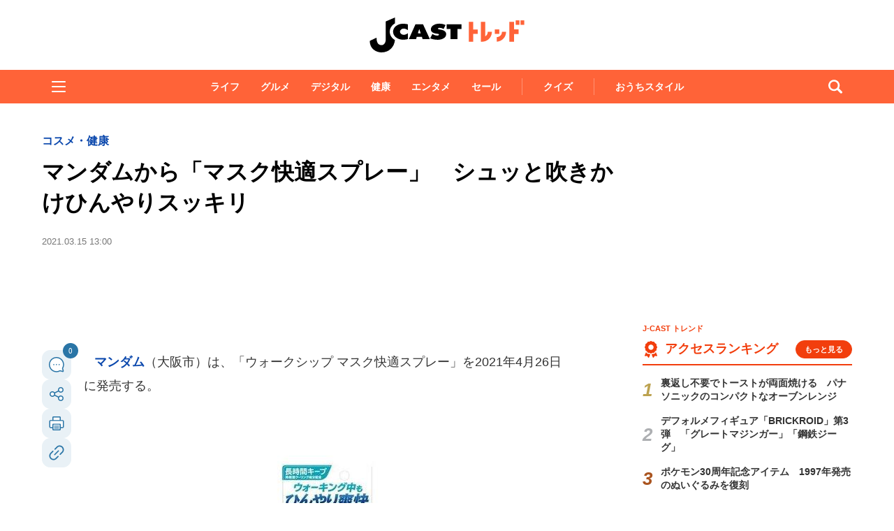

--- FILE ---
content_type: text/html; charset=utf-8
request_url: https://www.google.com/recaptcha/api2/aframe
body_size: 265
content:
<!DOCTYPE HTML><html><head><meta http-equiv="content-type" content="text/html; charset=UTF-8"></head><body><script nonce="2z-sU8P7tOddFxspYwfr6w">/** Anti-fraud and anti-abuse applications only. See google.com/recaptcha */ try{var clients={'sodar':'https://pagead2.googlesyndication.com/pagead/sodar?'};window.addEventListener("message",function(a){try{if(a.source===window.parent){var b=JSON.parse(a.data);var c=clients[b['id']];if(c){var d=document.createElement('img');d.src=c+b['params']+'&rc='+(localStorage.getItem("rc::a")?sessionStorage.getItem("rc::b"):"");window.document.body.appendChild(d);sessionStorage.setItem("rc::e",parseInt(sessionStorage.getItem("rc::e")||0)+1);localStorage.setItem("rc::h",'1769908669421');}}}catch(b){}});window.parent.postMessage("_grecaptcha_ready", "*");}catch(b){}</script></body></html>

--- FILE ---
content_type: text/javascript;charset=utf-8
request_url: https://id.cxense.com/public/user/id?json=%7B%22identities%22%3A%5B%7B%22type%22%3A%22ckp%22%2C%22id%22%3A%22ml31x6hofkxi6zum%22%7D%2C%7B%22type%22%3A%22lst%22%2C%22id%22%3A%223b1ajualg9lqrjuutlypb43nw%22%7D%2C%7B%22type%22%3A%22cst%22%2C%22id%22%3A%223b1ajualg9lqrjuutlypb43nw%22%7D%5D%7D&callback=cXJsonpCB5
body_size: 205
content:
/**/
cXJsonpCB5({"httpStatus":200,"response":{"userId":"cx:bhuswjl3tlbm2wl4cuh53zzw9:3nlmzy8md542k","newUser":false}})

--- FILE ---
content_type: application/javascript; charset=utf-8
request_url: https://fundingchoicesmessages.google.com/f/AGSKWxUS5sDfeq4s3AESCR2U1TrEMwxAqyyaekaIc6j6G-Habi2Ou2Ti0Zs2awOMg3Swbwww1Tuj9RwGI2AzEs4IdQ5uUXp0H04BiCLMWTteekTkKIDyyDcbHD0aThDphROKDZstyK_ZMA==?fccs=W251bGwsbnVsbCxudWxsLG51bGwsbnVsbCxudWxsLFsxNzY5OTA4NjY5LDEzMDAwMDAwXSxudWxsLG51bGwsbnVsbCxbbnVsbCxbNywxOSw2LDE1XSxudWxsLG51bGwsbnVsbCxudWxsLG51bGwsbnVsbCxudWxsLG51bGwsbnVsbCwxXSwiaHR0cHM6Ly93d3cuai1jYXN0LmNvbS90cmVuZC8yMDIxLzAzLzE1NDA2OTg2Lmh0bWwiLG51bGwsW1s4LCJGZjBSR0hUdW44SSJdLFs5LCJlbi1VUyJdLFsxNiwiWzEsMSwxXSJdLFsxOSwiMiJdLFsxNywiWzBdIl0sWzI0LCIiXSxbMjksImZhbHNlIl0sWzI4LCJbbnVsbCxbbnVsbCwxLFsxNzY5OTA4NjY4LDk1ODIzNjAwMF0sMF1dIl1dXQ
body_size: 169
content:
if (typeof __googlefc.fcKernelManager.run === 'function') {"use strict";this.default_ContributorServingResponseClientJs=this.default_ContributorServingResponseClientJs||{};(function(_){var window=this;
try{
var rp=function(a){this.A=_.t(a)};_.u(rp,_.J);var sp=function(a){this.A=_.t(a)};_.u(sp,_.J);sp.prototype.getWhitelistStatus=function(){return _.F(this,2)};var tp=function(a){this.A=_.t(a)};_.u(tp,_.J);var up=_.ed(tp),vp=function(a,b,c){this.B=a;this.j=_.A(b,rp,1);this.l=_.A(b,_.Qk,3);this.F=_.A(b,sp,4);a=this.B.location.hostname;this.D=_.Fg(this.j,2)&&_.O(this.j,2)!==""?_.O(this.j,2):a;a=new _.Qg(_.Rk(this.l));this.C=new _.eh(_.q.document,this.D,a);this.console=null;this.o=new _.np(this.B,c,a)};
vp.prototype.run=function(){if(_.O(this.j,3)){var a=this.C,b=_.O(this.j,3),c=_.gh(a),d=new _.Wg;b=_.hg(d,1,b);c=_.C(c,1,b);_.kh(a,c)}else _.hh(this.C,"FCNEC");_.pp(this.o,_.A(this.l,_.De,1),this.l.getDefaultConsentRevocationText(),this.l.getDefaultConsentRevocationCloseText(),this.l.getDefaultConsentRevocationAttestationText(),this.D);_.qp(this.o,_.F(this.F,1),this.F.getWhitelistStatus());var e;a=(e=this.B.googlefc)==null?void 0:e.__executeManualDeployment;a!==void 0&&typeof a==="function"&&_.Uo(this.o.G,
"manualDeploymentApi")};var wp=function(){};wp.prototype.run=function(a,b,c){var d;return _.v(function(e){d=up(b);(new vp(a,d,c)).run();return e.return({})})};_.Uk(7,new wp);
}catch(e){_._DumpException(e)}
}).call(this,this.default_ContributorServingResponseClientJs);
// Google Inc.

//# sourceURL=/_/mss/boq-content-ads-contributor/_/js/k=boq-content-ads-contributor.ContributorServingResponseClientJs.en_US.Ff0RGHTun8I.es5.O/d=1/exm=ad_blocking_detection_executable,frequency_controls_updater_executable,kernel_loader,loader_js_executable,monetization_cookie_state_migration_initialization_executable/ed=1/rs=AJlcJMwj_NGSDs7Ec5ZJCmcGmg-e8qljdw/m=cookie_refresh_executable
__googlefc.fcKernelManager.run('\x5b\x5b\x5b7,\x22\x5b\x5bnull,\\\x22j-cast.com\\\x22,\\\x22AKsRol8iXHciLNSe-OXBEtLw3E4LKUH1aZUOqULNzblsRLbPtj3AzoX1gAFKD6D4LbV3TzeNXKL0-NjFocr0iJq97YaOiuTDqiSKbRYoLmfv_8s3NdJFYIfDf3F-SuL7f2yqlnwkO7OpQQGuMwpdZhkR2VDxVxX6dw\\\\u003d\\\\u003d\\\x22\x5d,null,\x5b\x5bnull,null,null,\\\x22https:\/\/fundingchoicesmessages.google.com\/f\/AGSKWxUiryZxfgtOPzZ4iuaFFbDGAo0-osek43NlE68GXgvIA0fYNRhwWoPaujYad7p6YJ2J-4bHO_g5OHVcZmKTxUZSa3vJOsOYQpU5LGTRcCo7OsjNDlno0jNwfer1i1C2r_0ih06Llg\\\\u003d\\\\u003d\\\x22\x5d,null,null,\x5bnull,null,null,\\\x22https:\/\/fundingchoicesmessages.google.com\/el\/AGSKWxUGml8qwnY5kSyAHvDVOOaFUF3D6n5zVK1NYG4ktmErHI1KBpKMD01luTJRYMYc1MH52WDFDKrqM3oBvSxNWbvXSfJbucMgbp9RCuM2pOdhYcuupm-GFw0t__DQvClqjOELhQWOZA\\\\u003d\\\\u003d\\\x22\x5d,null,\x5bnull,\x5b7,19,6,15\x5d,null,null,null,null,null,null,null,null,null,1\x5d\x5d,\x5b3,1\x5d\x5d\x22\x5d\x5d,\x5bnull,null,null,\x22https:\/\/fundingchoicesmessages.google.com\/f\/AGSKWxUvN9r4paNRiw33za_zQ5yZbforQ4OmJQFsxPxGzKlfsgIRopXEZ8YwC7qvXZ72AfK09ItASYK1TEiboADbqs7DMBS-Dc0jwNdYJxfHfa1_rD1qMyn2jl4gglI0DNGSzG7idb41Yw\\u003d\\u003d\x22\x5d\x5d');}

--- FILE ---
content_type: text/javascript;charset=utf-8
request_url: https://api.cxense.com/public/widget/data?json=%7B%22context%22%3A%7B%22referrer%22%3A%22%22%2C%22categories%22%3A%7B%22testgroup%22%3A%2232%22%7D%2C%22parameters%22%3A%5B%7B%22key%22%3A%22userState%22%2C%22value%22%3A%22anon%22%7D%2C%7B%22key%22%3A%22newuser%22%2C%22value%22%3A%22true%22%7D%2C%7B%22key%22%3A%22hour%22%2C%22value%22%3A%221%22%7D%2C%7B%22key%22%3A%22wday%22%2C%22value%22%3A%22Sun%22%7D%2C%7B%22key%22%3A%22testGroup%22%2C%22value%22%3A%2232%22%7D%2C%7B%22key%22%3A%22loadDelay%22%2C%22value%22%3A%222.1%22%7D%2C%7B%22key%22%3A%22newuser_S%22%2C%22value%22%3A%22true%22%7D%2C%7B%22key%22%3A%22testgroup%22%2C%22value%22%3A%2232%22%7D%5D%2C%22autoRefresh%22%3Afalse%2C%22url%22%3A%22https%3A%2F%2Fwww.j-cast.com%2Ftrend%2F2021%2F03%2F15406986.html%22%2C%22browserTimezone%22%3A%220%22%7D%2C%22widgetId%22%3A%22ae0ece1355ad74ebd715e6764889b552c3d9c4eb%22%2C%22user%22%3A%7B%22ids%22%3A%7B%22usi%22%3A%22ml31x6hofkxi6zum%22%7D%7D%2C%22prnd%22%3A%22ml31x6ho1ryf1w5g%22%7D&media=javascript&sid=1130532612301923190&widgetId=ae0ece1355ad74ebd715e6764889b552c3d9c4eb&resizeToContentSize=true&useSecureUrls=true&usi=ml31x6hofkxi6zum&rnd=1818187128&prnd=ml31x6ho1ryf1w5g&tzo=0&callback=cXJsonpCB3
body_size: 3545
content:
/**/
cXJsonpCB3({"httpStatus":200,"response":{"items":[{"og-title":"【松のや】半額以下!超お得な「新春スタートダッシュセール」は2月1日まで。おすすめ商品厳選3つを紹介","recs-articleid":"699936","collection":"東京バーゲンマニア","jct-tmbimg-small":"https://cdn.bg-mania.jp/images/2026/01/tbm_20260129171825-thumb.jpg","url":"https://bg-mania.jp/2026/01/29699936.html","og-image":"https://cdn.bg-mania.jp/images/2026/01/tbm_20260129171825.jpg","recs-rawtitle":"【松のや】半額以下！超お得な「新春スタートダッシュセール」は2月1日まで。おすすめ商品厳選3つを紹介 | 東京バーゲンマニア","dominantthumbnail":"https://content-thumbnail.cxpublic.com/content/dominantthumbnail/9b36ec33ed5414c6d6cdbe17e7459a804baec539.jpg?697b24bb","siteid":"1147470593157542547","campaign":"2","testId":"36","id":"9b36ec33ed5414c6d6cdbe17e7459a804baec539","placement":"1000","click_url":"https://api.cxense.com/public/widget/click/[base64]","jct-title":"【松のや】半額以下!超お得な「新春スタートダッシュセール」は2月1日まで。おすすめ商品厳選3つを紹介"},{"og-title":"「隕石衝突後の世界」「リアルすぎる」 〝氷河期〟迎えた福井駅前で動くヤツらに9.3万人驚がく|Jタウンネット","recs-articleid":"366090","collection":"Jタウンネット","jct-tmbimg-small":"https://cdn.j-town.net/thumbnail/2026/01/town20260130190459_small.jpg","url":"https://j-town.net/2026/02/01366090.html?p=all","og-image":"https://cdn.j-town.net/thumbnail/2026/01/town20260130190459_large.jpg","recs-rawtitle":"「隕石衝突後の世界」「リアルすぎる」　〝氷河期〟迎えた福井駅前で動くヤツらに9.3万人驚がく｜Jタウンネット","dominantthumbnail":"https://content-thumbnail.cxpublic.com/content/dominantthumbnail/2ed17d701e968ba44938d42a75a023b1b788832d.jpg?697e8980","siteid":"1127154220090631330","campaign":"2","testId":"36","id":"2ed17d701e968ba44938d42a75a023b1b788832d","placement":"1000","click_url":"https://api.cxense.com/public/widget/click/[base64]","jct-title":"「隕石衝突後の世界」「リアルすぎる」 〝氷河期〟迎えた福井駅前で動くヤツらに9.3万人驚がく"}],"template":"\n<ul tmp:id=\"piano_newsEntry_otherSiteRecommend\" tmp:class=\"piano_othersite-entrise piano_show\">\n  <!--%\n    var items = data.response.items;\n    for (var i = 0; i < items.length; i++) {\n      var item = items[i];\n      var siteid = item['siteid'];\n      var logo = \"\";\n      var thumb = item['og-image'];\n      switch(siteid){\n        case \"1147470593157542547\":  // 東京バーゲンマニア\n          logo = \"/assets_common/img/logo/logo_tbm.png\";\n          sitename = \"東京バーゲンマニア\";\n          thumb =  item['jct-tmbimg-small'];\n          break;\n        case \"1127154220090631330\": // Jタウンネット\n          logo = \"/assets_common/img/logo/logo_town.png\";\n          sitename = \"Jタウンネット\";\n          thumb =  item['jct-tmbimg-small'];\n          break;\n        case \"1138553117665815938\": // BOOKウォッチ\n          logo = \"/assets_common/img/logo/logo_bw.png\";\n          thumb =  item['jct-tmbimg-small'];\n          break;\n      }\n  %-->\n    <li tmp:class=\"piano_entry-item\">\n      <a tmp:href=\"{{item.url}}\" tmp:id=\"{{cX.CCE.clickTracker(item)}}\">\n        <div tmp:class=\"piano_entry-photo\">\n          <img tmp:class=\"lazyload\" tmp:src=\"/assets_common/img/common/blank.png\" data-src=\"{{thumb}}\" tmp:alt=\"\" tmp:title=\"{{item['og-title']}}\">\n        </div><!-- /.piano_entry-photo -->\n        <div tmp:class=\"piano_entry-parts-wrapp\">\n          <h3 tmp:class=\"piano_entry-title\">{{item['og-title']}}</h3>\n          <div tmp:class=\"piano_entry-subinfo\">\n            <div tmp:class=\"piano_entry_site\">\n              <!--%\n                if (logo!==\"\") {\n              %-->\n                <img tmp:src=\"{{logo}}\" alt=\"{{sitename}}\">\n              <!--%\n                }\n              %-->\n            </div><!-- /.piano_entry_site -->\n          </div><!-- /.entry-subinfo -->\n        </div><!-- /.entry-parts-wrapp- -->\n      </a>\n    </li><!-- /.piano_entry-item -->\n  <!--%\n    }\n  %-->\n      <li tmp:class=\"piano_entry-item\">\n      <a tmp:href=\"https://zero-maru.com/\" >\n        <div tmp:class=\"piano_entry-photo\">\n          <img tmp:class=\"lazyload\" tmp:src=\"/assets_common/img/common/blank.png\" data-src=\"https://www.j-cast.com/images/2025/01/news_20250108142939.png\" tmp:alt=\"ゼロまる\" tmp:title=\"ゼロまる\">\n        </div><!-- /.piano_entry-photo -->\n        <div tmp:class=\"piano_entry-parts-wrapp\">\n          <h3 tmp:class=\"piano_entry-title\">ゼロまる</h3>\n          <div tmp:class=\"piano_entry-subinfo\">\n            <div tmp:class=\"piano_entry_site\">\n                <img tmp:src=\"/assets_common/img/logo/logo_zeromaru.png\" alt=\"ゼロまる\">\n            </div><!-- /.piano_entry_site -->\n          </div><!-- /.entry-subinfo -->\n        </div><!-- /.entry-parts-wrapp- -->\n      </a>\n    </li><!-- /.piano_entry-item -->\n </ul>","style":"/*\n * 他サイト記事\n * .piano_othersite-entrise\n */\n@-webkit-keyframes piano_show {\n  from {\n    opacity: 0; }\n  to {\n    opacity: 1; }\n}\n\n@keyframes piano_show {\n  from {\n    opacity: 0; }\n  to {\n    opacity: 1; } \n}\n\n.piano_othersite-entrise {\n  display: -webkit-flex;\n  display: -ms-flexbox;\n  display: flex;\n  -webkit-flex-wrap: wrap;\n  -ms-flex-wrap: wrap;\n  justify-content: center;\n  flex-wrap: wrap;\n  gap: 12px;\n  list-style: none;\n  padding: 0;\n}\n\n.piano_othersite-entrise.piano_show {\n  -webkit-animation: show .5s;\n  animation: show .5s;\n}\n\n.piano_othersite-entrise a {\n  color: #000;\n  text-decoration: none; }\n\n.piano_othersite-entrise a:hover {\n  color: #000;\n  text-decoration: underline;\n}\n\n.piano_othersite-entrise .piano_entry-item {\n  width: calc(33% - 6px);\n  padding: 0;\n  box-sizing: border-box;\n}\n\n@media only screen and (max-width: 641px) {\n  .piano_othersite-entrise {\n    width: calc(100% - 32px);\n    margin: 1rem auto;\n  }\n  .piano_othersite-entrise .piano_entry-item {\n    width: 100%;\n    margin: 0 auto 1rem;\n  } \n}\n\n.piano_othersite-entrise .piano_entry-item a {\n  display: block;\n}\n\n@media only screen and (max-width: 641px) {\n  .piano_othersite-entrise .piano_entry-item a {\n    display: -webkit-flex;\n    display: -ms-flexbox;\n    display: flex;\n  }\n}\n\n.piano_othersite-entrise .piano_entry-photo {\n  position: relative;\n  width: 100%;\n  aspect-ratio: 16 / 10;\n  margin: 0 0 10px;\n  border: 1px solid #ddd;\n  border-radius: 12px;\n  overflow: hidden;\n}\n\n@media only screen and (max-width: 641px) {\n  .piano_othersite-entrise .piano_entry-photo {\n    width: 100px;\n    height: 100px;\n    margin: 0 10px 0 0;\n  }\n}\n\n.piano_othersite-entrise .piano_entry-photo img {\n  box-sizing: border-box;\n  width: 100%;\n  height: 100%;\n  object-fit: cover;\n}\n\n@media only screen and (max-width: 641px) {\n  .piano_othersite-entrise .piano_entry-parts-wrapp {\n    -webkit-flex: 1;\n    -ms-flex: 1;\n    flex: 1;\n  }\n}\n\n.piano_othersite-entrise .piano_entry-title {\n  margin: 0 0 10px;\n  padding: 0;\n  font-size: 15px;\n  font-weight: normal;\n}\n\n@media only screen and (max-width: 641px) {\n  .piano_othersite-entrise .piano_entry-title {\n    margin: 0 0 5px;\n  }\n}\n\n.piano_othersite-entrise .piano_entry_site img {\n    height: 20px; \n}","prnd":"ml31x6ho1ryf1w5g"}})

--- FILE ---
content_type: application/javascript; charset=utf-8
request_url: https://fundingchoicesmessages.google.com/f/AGSKWxUxnjLxEHcW4tBF3BOxiOtFvkPMYcxq34226toAz_xFW1jNgC_ZqjaMkjtm0CO7zJoFugLo1HoaVGJbVHq04snAykbKw0KNP4hZMJFCUKY2A9O_MV8i-TLihOFdBW8hxiA4JrNjH4v9gY_-RCghtja72VqlewW_c2qbT605ODywA0mnLfui5B6vIv5c/_/adsco./ad_ttb./adunits?-banner-768._468x60-
body_size: -1288
content:
window['90beae2f-d58b-4ccd-a352-f08c73c86496'] = true;

--- FILE ---
content_type: text/javascript;charset=utf-8
request_url: https://p1cluster.cxense.com/p1.js
body_size: 98
content:
cX.library.onP1('3b1ajualg9lqrjuutlypb43nw');
